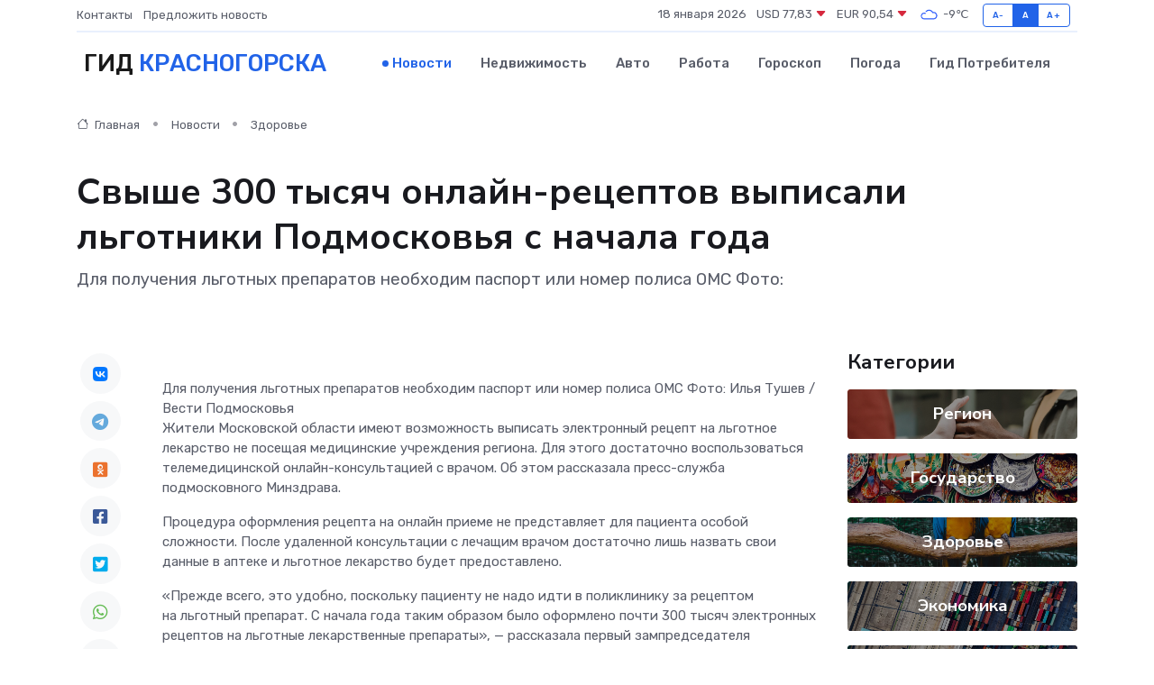

--- FILE ---
content_type: text/html; charset=utf-8
request_url: https://www.google.com/recaptcha/api2/aframe
body_size: 267
content:
<!DOCTYPE HTML><html><head><meta http-equiv="content-type" content="text/html; charset=UTF-8"></head><body><script nonce="o4022xOwJCipfj6S9tWoEQ">/** Anti-fraud and anti-abuse applications only. See google.com/recaptcha */ try{var clients={'sodar':'https://pagead2.googlesyndication.com/pagead/sodar?'};window.addEventListener("message",function(a){try{if(a.source===window.parent){var b=JSON.parse(a.data);var c=clients[b['id']];if(c){var d=document.createElement('img');d.src=c+b['params']+'&rc='+(localStorage.getItem("rc::a")?sessionStorage.getItem("rc::b"):"");window.document.body.appendChild(d);sessionStorage.setItem("rc::e",parseInt(sessionStorage.getItem("rc::e")||0)+1);localStorage.setItem("rc::h",'1768732356394');}}}catch(b){}});window.parent.postMessage("_grecaptcha_ready", "*");}catch(b){}</script></body></html>